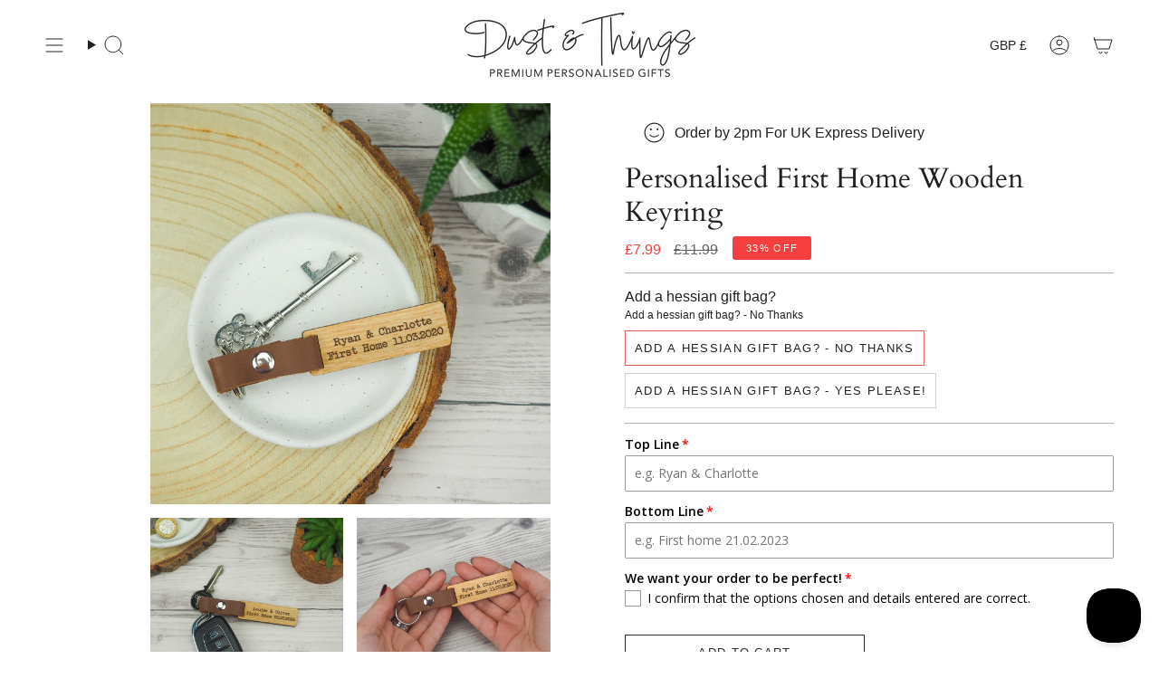

--- FILE ---
content_type: text/html; charset=utf-8
request_url: https://dustandthings.com/products/personalised-first-home-wooden-keyring?section_id=api-product-grid-item
body_size: 874
content:
<div id="shopify-section-api-product-grid-item" class="shopify-section">

<div data-api-content>
<div class="grid-item product-item product-item--centered product-item--outer-text " id="product-item--api-product-grid-item-4953888915558" data-product-grid-item data-slide="||itemIndex||" data-slide-index="||itemIndex||">
  <div class="product-item__image" data-product-image>
    <a class="product-link" href="/products/personalised-first-home-wooden-keyring" aria-label="Personalised First Home Wooden Keyring" data-product-link="/products/personalised-first-home-wooden-keyring"><div class="product-item__bg" data-product-image-default><figure class="image-wrapper image-wrapper--cover lazy-image lazy-image--backfill is-loading" style="--aspect-ratio: 1;--aspect-ratio-mobile: 1;" data-aos="img-in"
  data-aos-delay="||itemAosDelay||"
  data-aos-duration="800"
  data-aos-anchor="#product-item--api-product-grid-item-4953888915558"
  data-aos-easing="ease-out-quart"><img src="//dustandthings.com/cdn/shop/files/WKRING29-RECT-COLOUR1.jpg?crop=center&amp;height=2003&amp;v=1720610937&amp;width=2003" alt="" width="2003" height="2003" loading="lazy" srcset="//dustandthings.com/cdn/shop/files/WKRING29-RECT-COLOUR1.jpg?crop=center&amp;height=136&amp;v=1720610937&amp;width=136 136w, //dustandthings.com/cdn/shop/files/WKRING29-RECT-COLOUR1.jpg?crop=center&amp;height=160&amp;v=1720610937&amp;width=160 160w, //dustandthings.com/cdn/shop/files/WKRING29-RECT-COLOUR1.jpg?crop=center&amp;height=180&amp;v=1720610937&amp;width=180 180w, //dustandthings.com/cdn/shop/files/WKRING29-RECT-COLOUR1.jpg?crop=center&amp;height=220&amp;v=1720610937&amp;width=220 220w, //dustandthings.com/cdn/shop/files/WKRING29-RECT-COLOUR1.jpg?crop=center&amp;height=254&amp;v=1720610937&amp;width=254 254w, //dustandthings.com/cdn/shop/files/WKRING29-RECT-COLOUR1.jpg?crop=center&amp;height=284&amp;v=1720610937&amp;width=284 284w, //dustandthings.com/cdn/shop/files/WKRING29-RECT-COLOUR1.jpg?crop=center&amp;height=292&amp;v=1720610937&amp;width=292 292w, //dustandthings.com/cdn/shop/files/WKRING29-RECT-COLOUR1.jpg?crop=center&amp;height=320&amp;v=1720610937&amp;width=320 320w, //dustandthings.com/cdn/shop/files/WKRING29-RECT-COLOUR1.jpg?crop=center&amp;height=480&amp;v=1720610937&amp;width=480 480w, //dustandthings.com/cdn/shop/files/WKRING29-RECT-COLOUR1.jpg?crop=center&amp;height=528&amp;v=1720610937&amp;width=528 528w, //dustandthings.com/cdn/shop/files/WKRING29-RECT-COLOUR1.jpg?crop=center&amp;height=640&amp;v=1720610937&amp;width=640 640w, //dustandthings.com/cdn/shop/files/WKRING29-RECT-COLOUR1.jpg?crop=center&amp;height=720&amp;v=1720610937&amp;width=720 720w, //dustandthings.com/cdn/shop/files/WKRING29-RECT-COLOUR1.jpg?crop=center&amp;height=960&amp;v=1720610937&amp;width=960 960w, //dustandthings.com/cdn/shop/files/WKRING29-RECT-COLOUR1.jpg?crop=center&amp;height=1080&amp;v=1720610937&amp;width=1080 1080w, //dustandthings.com/cdn/shop/files/WKRING29-RECT-COLOUR1.jpg?crop=center&amp;height=1296&amp;v=1720610937&amp;width=1296 1296w, //dustandthings.com/cdn/shop/files/WKRING29-RECT-COLOUR1.jpg?crop=center&amp;height=1512&amp;v=1720610937&amp;width=1512 1512w, //dustandthings.com/cdn/shop/files/WKRING29-RECT-COLOUR1.jpg?crop=center&amp;height=1728&amp;v=1720610937&amp;width=1728 1728w, //dustandthings.com/cdn/shop/files/WKRING29-RECT-COLOUR1.jpg?crop=center&amp;height=1950&amp;v=1720610937&amp;width=1950 1950w, //dustandthings.com/cdn/shop/files/WKRING29-RECT-COLOUR1.jpg?v=1720610937&amp;width=2003 2003w" sizes="(min-width: 1400px) calc(100vw / 4 - 32px), (min-width: 750px) calc(100vw / 2 - 22px), (min-width: 480px) calc(100vw / 2 - 16px), calc(100vw / 1)" class=" is-loading ">
</figure>
&nbsp;</div></a>

    <span class="sale-box"
      data-aos="fade"
      data-aos-delay="||itemAosDelay||"
      data-aos-duration="800"
      data-aos-anchor="#product-item--api-product-grid-item-4953888915558">Sale</span>
  </div>

  <div class="product-information" data-product-information>
    <div class="product-item__info">
      <a class="product-link" href="/products/personalised-first-home-wooden-keyring" aria-label="Personalised First Home Wooden Keyring" data-product-link="/products/personalised-first-home-wooden-keyring"><p class="product-item__title">Personalised First Home Wooden Keyring</p>

        <div class="product-item__price__holder"><div class="product-item__price" data-product-price>
            
<span class="price sale">
  
    <span class="new-price">
      
        <small>From</small>
      
£7.99
</span>
    
      <span class="old-price">£11.99</span>
    
  
</span>

          </div>
        </div>
      </a></div>
  </div>
</div></div></div>

--- FILE ---
content_type: text/css
request_url: https://dustandthings.com/cdn/shop/t/75/assets/swatches.aio.min.css?v=159380776702075422511705409607
body_size: 345
content:
/*
Generated time: November 22, 2023 13:01
This file was created by the app developer. Feel free to contact the original developer with any questions. It was minified (compressed) by AVADA. AVADA do NOT own this script.
*/
.swatches{--ink:#696969;--ash:#a3a3a3;--sky:#9bbaed;--pop:#e43e23;--red:#d13b38;--jet:#000000;--gum:#eb5799;--hot:#ff0073;--mud:#4a342c;--fig:#F4E4FF;--tan:#d2b48c;--sea:#006699;--ruby:#e32040;--envy:#0e986b;--jade:#1b5c1d;--vert:#489c4a;--bone:#dedbbf;--aqua:#00ffff;--blue:#1d5caa;--cyan:#00ffff;--dirt:#a54400;--gold:#D4AF37;--gray:#808080;--grey:#808080;--lime:#00ff00;--navy:#273854;--nude:#E3BC9A;--rose:#e37fa0;--mint:#b6e4d0;--milk:#f6f2e8;--wine:#533230;--coal:#060d11;--snow:#f7f7f7;--dash:#234d90;--moss:#40592f;--peel:#ffd322;--sand:#e0c389;--onyx:#323737;--silk:#d1c4bb;--peru:#cd853f;--pink:#e79fab;--plum:#8a3340;--rust:#b7410e;--teal:#008080;--tile:#b9b6a1;--aloe:#D9EFD9;--azure:#f0ffff;--beige:#f5f5dc;--black:#000000;--brown:#804020;--cream:#ddd7cb;--terra:#b7a282;--slate:#4f4f4f;--olive:#40483f;--ocean:#E1E5F6;--camel:#a98d74;--clean:#F6F4EA;--coral:#ff7f50;--green:#008000;--ivory:#f5ecda;--khaki:#f0e68c;--linen:#faf0e6;--mauve:#e0b0ff;--wheat:#f5deb3;--white:#fafafa;--sienna:#9f6a51;--coffee:#2d2114;--bisque:#ffe4c4;--indigo:#4b0082;--maroon:#800000;--orange:#e5990e;--orchid:#da70d6;--purple:#800080;--tartan:#21a0ad;--salmon:#fa8072;--silver:#c0c0c0;--shadow:#5c534f;--tomato:#ff6347;--violet:#ee82ee;--yellow:#ffff00;--natural:#b7ac9a;--saffron:#FFE4DF;--crimson:#dc143c;--neutral:#c6bda6;--fuchsia:#ff00ff;--magenta:#ff00ff;--thistle:#d8bfd8;--hot-pink:#ff69b4;--sky-blue:#87ceeb;--dark-red:#8b0000;--cornsilk:#fff8dc;--honeydew:#f0fff0;--metallic:#b2b0ab;--lavender:#e6e6fa;--moccasin:#ffe4b5;--midnight:#383863;--seashell:#fff5ee;--sea-green:#2e8b57;--rose-gold:#cf9fa6;--dark-blue:#00008b;--dark-cyan:#008b8b;--cool-grey:#b9c1c9;--dark-gray:#a9a9a9;--dark-grey:#a9a9a9;--deep-pink:#ff1493;--chocolate:#d2691e;--gainsboro:#dcdcdc;--steelblue:#4682b4;--turquoise:#40e0d0;--alabaster:#e8e7df;--dark-green:#006400;--dark-khaki:#bdb76b;--light-blue:#add8e6;--light-cyan:#e0ffff;--light-gray:#d3d3d3;--light-grey:#d3d3d3;--light-pink:#ffb6c1;--lime-green:#32cd32;--mint-cream:#f5fffa;--royal-blue:#4169e1;--slate-blue:#6a5acd;--slate-gray:#708090;--slate-grey:#708090;--aquamarine:#7fffd4;--chartreuse:#7fff00;--dark-orange:#ff8c00;--dark-salmon:#e9967a;--dark-violet:#9400d3;--light-coral:#f08080;--light-green:#90ee90}